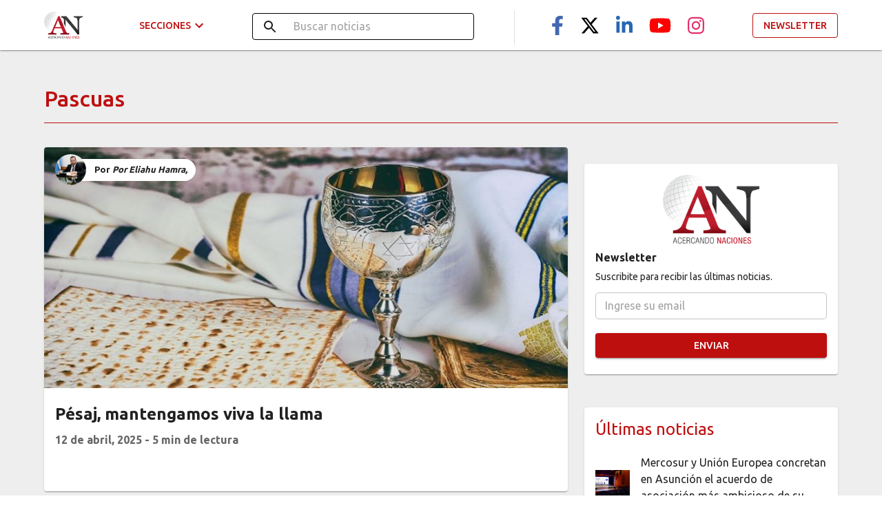

--- FILE ---
content_type: text/html; charset=utf-8
request_url: https://acercandonaciones.com/hashtags/pascuas
body_size: 8920
content:
<!DOCTYPE html><html lang="en"><head><meta charSet="utf-8"/><meta name="viewport" content="width=device-width"/><meta name="robots" content="index,follow"/><meta name="next-head-count" content="3"/><meta name="theme-color" content="#BE0F0F"/><link rel="preconnect" href="https://fonts.googleapis.com"/><link rel="preconnect" href="https://fonts.gstatic.com" crossorigin=""/><link rel="preconnect" href="https://fonts.gstatic.com" crossorigin /><link rel="preload" href="/_next/static/css/011d829062655983.css" as="style"/><link rel="stylesheet" href="/_next/static/css/011d829062655983.css" data-n-g=""/><noscript data-n-css=""></noscript><script defer="" nomodule="" src="/_next/static/chunks/polyfills-c67a75d1b6f99dc8.js"></script><script src="/_next/static/chunks/webpack-06f3ea808a6f8270.js" defer=""></script><script src="/_next/static/chunks/framework-5f4595e5518b5600.js" defer=""></script><script src="/_next/static/chunks/main-005bdf76005efab4.js" defer=""></script><script src="/_next/static/chunks/pages/_app-98ec8d91695bf58c.js" defer=""></script><script src="/_next/static/chunks/977-ff3296b87c897cbb.js" defer=""></script><script src="/_next/static/chunks/449-5d67b967cc6f6383.js" defer=""></script><script src="/_next/static/chunks/pages/hashtags/%5Bhashtag%5D-5fefddcf50a464f4.js" defer=""></script><script src="/_next/static/TqWrfactWyKP4IAJFT0oz/_buildManifest.js" defer=""></script><script src="/_next/static/TqWrfactWyKP4IAJFT0oz/_ssgManifest.js" defer=""></script><style id="__jsx-d35ab8b62034ebef">a{color:#be0f0f;text-decoration:none}.skiptranslate iframe{left:0;bottom:0;top:-webkit-calc(100vh - 39px);top:-moz-calc(100vh - 39px);top:calc(100vh - 39px)}</style><style id="jss-server-side">.jss21 {
  text-decoration: none;
}
.jss22 {
  color: #D3D3D3;
  cursor: pointer;
  margin: 8px 0 12px;
}
.jss23 {
  margin: 0 0 16px;
}
@media (max-width:899.95px) {
  .jss23 {
    margin: 16px 0;
  }
}
  .jss24 {
    color: #FFF;
    transition: transform 300ms cubic-bezier(0.4, 0, 0.2, 1) 0ms;
  }
  .jss24:hover {
    transform: translateY(-4px);
  }
  .jss25 {
    color: #FFF;
    font-weight: bold;
  }
  .jss28 {
    min-height: 170px;
  }
  .jss29 {
    display: flex;
    align-items: center;
  }
  .jss30 {
    border-radius: 5px;
    background-color: #FFF;
  }
  .jss31 {
    font-weight: bold;
  }
  .jss32 {
    margin-top: 16px;
  }
  .jss33 {
    margin-right: 8px;
  }
  .jss34 {
    display: flex;
    margin-bottom: 8px;
    justify-content: center;
  }
  .jss15 {
    padding: 64px 0;
    background-color: #152233;
  }
@media (max-width:599.95px) {
  .jss15 {
    padding: 16px 0;
  }
}
  .jss16 {
    color: #D3D3D3;
  }
  .jss17 {
    color: #FFF;
    display: flex;
    align-items: center;
    font-weight: bold;
  }
  .jss18 {
    margin-top: 24px;
  }
  .jss18::first-letter {
    text-transform: capitalize;
  }
  .jss19 {
    color: #D3D3D3;
    margin: 8px 0;
  }
  .jss20 {
    margin-bottom: 32px;
  }
  .jss26 {
    margin-bottom: 16px;
  }
  .jss27 {
    color: #FFF;
    font-weight: bold;
    margin-bottom: 8px;
  }
  .jss4 {
    flex-grow: 1;
  }
  .jss5 {
    width: 56px;
    height: auto;
    margin-top: 16px;
    object-fit: cover;
    margin-right: 16px;
    margin-bottom: 16px;
  }
  .jss6 {
    height: 30px;
    border-radius: 0;
  }
  .jss7 {
    justify-content: space-between;
  }
@media (max-width:899.95px) {
  .jss8 {
    margin: 16px 0;
  }
}
  .jss9 {
    transition: transform 300ms cubic-bezier(0.4, 0, 0.2, 1) 0ms;
  }
  .jss9:hover {
    transform: translateY(-4px);
  }
  .jss10 {
    color: #fff;
    margin-left: 16px;
    background-color: #BE0F0F;
  }
  .jss10:hover {
    background-color: #8b0000;
  }
  .jss11 {
    color: #BE0F0F;
    margin-left: 16px;
    border-color: #BE0F0F;
  }
  .jss12 {
    display: flex;
    margin-top: 10px;
    align-items: center;
    flex-direction: column;
  }
  .jss13 {
    display: flex;
    justify-content: flex-end;
  }
  .jss14 {
    color: #fff;
    font-size: 20px;
    background-color: #BE0F0F;
  }
  .jss14:hover {
    background-color: #8b0000;
  }
  .jss1 {
    padding: 100px 0 64px;
    background-color: #eeeeee;
  }
  .jss2 {
    display: flex;
  }
  .jss3 {
    margin: 16px;
  }</style><style data-href="https://fonts.googleapis.com/css2?family=Ubuntu:wght@300;400;500;700&display=swap">@font-face{font-family:'Ubuntu';font-style:normal;font-weight:300;font-display:swap;src:url(https://fonts.gstatic.com/l/font?kit=4iCv6KVjbNBYlgoC1CzTtA&skey=c70d0e00360563fb&v=v21) format('woff')}@font-face{font-family:'Ubuntu';font-style:normal;font-weight:400;font-display:swap;src:url(https://fonts.gstatic.com/l/font?kit=4iCs6KVjbNBYlgo6ew&skey=7e59fc036a1a8481&v=v21) format('woff')}@font-face{font-family:'Ubuntu';font-style:normal;font-weight:500;font-display:swap;src:url(https://fonts.gstatic.com/l/font?kit=4iCv6KVjbNBYlgoCjC3TtA&skey=d8a1e01f6daf5892&v=v21) format('woff')}@font-face{font-family:'Ubuntu';font-style:normal;font-weight:700;font-display:swap;src:url(https://fonts.gstatic.com/l/font?kit=4iCv6KVjbNBYlgoCxCvTtA&skey=403363908a1ded4d&v=v21) format('woff')}@font-face{font-family:'Ubuntu';font-style:normal;font-weight:300;font-display:swap;src:url(https://fonts.gstatic.com/s/ubuntu/v21/4iCv6KVjbNBYlgoC1CzjvWyNPYZvg7UI.woff2) format('woff2');unicode-range:U+0460-052F,U+1C80-1C8A,U+20B4,U+2DE0-2DFF,U+A640-A69F,U+FE2E-FE2F}@font-face{font-family:'Ubuntu';font-style:normal;font-weight:300;font-display:swap;src:url(https://fonts.gstatic.com/s/ubuntu/v21/4iCv6KVjbNBYlgoC1CzjtGyNPYZvg7UI.woff2) format('woff2');unicode-range:U+0301,U+0400-045F,U+0490-0491,U+04B0-04B1,U+2116}@font-face{font-family:'Ubuntu';font-style:normal;font-weight:300;font-display:swap;src:url(https://fonts.gstatic.com/s/ubuntu/v21/4iCv6KVjbNBYlgoC1CzjvGyNPYZvg7UI.woff2) format('woff2');unicode-range:U+1F00-1FFF}@font-face{font-family:'Ubuntu';font-style:normal;font-weight:300;font-display:swap;src:url(https://fonts.gstatic.com/s/ubuntu/v21/4iCv6KVjbNBYlgoC1Czjs2yNPYZvg7UI.woff2) format('woff2');unicode-range:U+0370-0377,U+037A-037F,U+0384-038A,U+038C,U+038E-03A1,U+03A3-03FF}@font-face{font-family:'Ubuntu';font-style:normal;font-weight:300;font-display:swap;src:url(https://fonts.gstatic.com/s/ubuntu/v21/4iCv6KVjbNBYlgoC1CzjvmyNPYZvg7UI.woff2) format('woff2');unicode-range:U+0100-02BA,U+02BD-02C5,U+02C7-02CC,U+02CE-02D7,U+02DD-02FF,U+0304,U+0308,U+0329,U+1D00-1DBF,U+1E00-1E9F,U+1EF2-1EFF,U+2020,U+20A0-20AB,U+20AD-20C0,U+2113,U+2C60-2C7F,U+A720-A7FF}@font-face{font-family:'Ubuntu';font-style:normal;font-weight:300;font-display:swap;src:url(https://fonts.gstatic.com/s/ubuntu/v21/4iCv6KVjbNBYlgoC1CzjsGyNPYZvgw.woff2) format('woff2');unicode-range:U+0000-00FF,U+0131,U+0152-0153,U+02BB-02BC,U+02C6,U+02DA,U+02DC,U+0304,U+0308,U+0329,U+2000-206F,U+20AC,U+2122,U+2191,U+2193,U+2212,U+2215,U+FEFF,U+FFFD}@font-face{font-family:'Ubuntu';font-style:normal;font-weight:400;font-display:swap;src:url(https://fonts.gstatic.com/s/ubuntu/v21/4iCs6KVjbNBYlgoKcg72nU6AF7xm.woff2) format('woff2');unicode-range:U+0460-052F,U+1C80-1C8A,U+20B4,U+2DE0-2DFF,U+A640-A69F,U+FE2E-FE2F}@font-face{font-family:'Ubuntu';font-style:normal;font-weight:400;font-display:swap;src:url(https://fonts.gstatic.com/s/ubuntu/v21/4iCs6KVjbNBYlgoKew72nU6AF7xm.woff2) format('woff2');unicode-range:U+0301,U+0400-045F,U+0490-0491,U+04B0-04B1,U+2116}@font-face{font-family:'Ubuntu';font-style:normal;font-weight:400;font-display:swap;src:url(https://fonts.gstatic.com/s/ubuntu/v21/4iCs6KVjbNBYlgoKcw72nU6AF7xm.woff2) format('woff2');unicode-range:U+1F00-1FFF}@font-face{font-family:'Ubuntu';font-style:normal;font-weight:400;font-display:swap;src:url(https://fonts.gstatic.com/s/ubuntu/v21/4iCs6KVjbNBYlgoKfA72nU6AF7xm.woff2) format('woff2');unicode-range:U+0370-0377,U+037A-037F,U+0384-038A,U+038C,U+038E-03A1,U+03A3-03FF}@font-face{font-family:'Ubuntu';font-style:normal;font-weight:400;font-display:swap;src:url(https://fonts.gstatic.com/s/ubuntu/v21/4iCs6KVjbNBYlgoKcQ72nU6AF7xm.woff2) format('woff2');unicode-range:U+0100-02BA,U+02BD-02C5,U+02C7-02CC,U+02CE-02D7,U+02DD-02FF,U+0304,U+0308,U+0329,U+1D00-1DBF,U+1E00-1E9F,U+1EF2-1EFF,U+2020,U+20A0-20AB,U+20AD-20C0,U+2113,U+2C60-2C7F,U+A720-A7FF}@font-face{font-family:'Ubuntu';font-style:normal;font-weight:400;font-display:swap;src:url(https://fonts.gstatic.com/s/ubuntu/v21/4iCs6KVjbNBYlgoKfw72nU6AFw.woff2) format('woff2');unicode-range:U+0000-00FF,U+0131,U+0152-0153,U+02BB-02BC,U+02C6,U+02DA,U+02DC,U+0304,U+0308,U+0329,U+2000-206F,U+20AC,U+2122,U+2191,U+2193,U+2212,U+2215,U+FEFF,U+FFFD}@font-face{font-family:'Ubuntu';font-style:normal;font-weight:500;font-display:swap;src:url(https://fonts.gstatic.com/s/ubuntu/v21/4iCv6KVjbNBYlgoCjC3jvWyNPYZvg7UI.woff2) format('woff2');unicode-range:U+0460-052F,U+1C80-1C8A,U+20B4,U+2DE0-2DFF,U+A640-A69F,U+FE2E-FE2F}@font-face{font-family:'Ubuntu';font-style:normal;font-weight:500;font-display:swap;src:url(https://fonts.gstatic.com/s/ubuntu/v21/4iCv6KVjbNBYlgoCjC3jtGyNPYZvg7UI.woff2) format('woff2');unicode-range:U+0301,U+0400-045F,U+0490-0491,U+04B0-04B1,U+2116}@font-face{font-family:'Ubuntu';font-style:normal;font-weight:500;font-display:swap;src:url(https://fonts.gstatic.com/s/ubuntu/v21/4iCv6KVjbNBYlgoCjC3jvGyNPYZvg7UI.woff2) format('woff2');unicode-range:U+1F00-1FFF}@font-face{font-family:'Ubuntu';font-style:normal;font-weight:500;font-display:swap;src:url(https://fonts.gstatic.com/s/ubuntu/v21/4iCv6KVjbNBYlgoCjC3js2yNPYZvg7UI.woff2) format('woff2');unicode-range:U+0370-0377,U+037A-037F,U+0384-038A,U+038C,U+038E-03A1,U+03A3-03FF}@font-face{font-family:'Ubuntu';font-style:normal;font-weight:500;font-display:swap;src:url(https://fonts.gstatic.com/s/ubuntu/v21/4iCv6KVjbNBYlgoCjC3jvmyNPYZvg7UI.woff2) format('woff2');unicode-range:U+0100-02BA,U+02BD-02C5,U+02C7-02CC,U+02CE-02D7,U+02DD-02FF,U+0304,U+0308,U+0329,U+1D00-1DBF,U+1E00-1E9F,U+1EF2-1EFF,U+2020,U+20A0-20AB,U+20AD-20C0,U+2113,U+2C60-2C7F,U+A720-A7FF}@font-face{font-family:'Ubuntu';font-style:normal;font-weight:500;font-display:swap;src:url(https://fonts.gstatic.com/s/ubuntu/v21/4iCv6KVjbNBYlgoCjC3jsGyNPYZvgw.woff2) format('woff2');unicode-range:U+0000-00FF,U+0131,U+0152-0153,U+02BB-02BC,U+02C6,U+02DA,U+02DC,U+0304,U+0308,U+0329,U+2000-206F,U+20AC,U+2122,U+2191,U+2193,U+2212,U+2215,U+FEFF,U+FFFD}@font-face{font-family:'Ubuntu';font-style:normal;font-weight:700;font-display:swap;src:url(https://fonts.gstatic.com/s/ubuntu/v21/4iCv6KVjbNBYlgoCxCvjvWyNPYZvg7UI.woff2) format('woff2');unicode-range:U+0460-052F,U+1C80-1C8A,U+20B4,U+2DE0-2DFF,U+A640-A69F,U+FE2E-FE2F}@font-face{font-family:'Ubuntu';font-style:normal;font-weight:700;font-display:swap;src:url(https://fonts.gstatic.com/s/ubuntu/v21/4iCv6KVjbNBYlgoCxCvjtGyNPYZvg7UI.woff2) format('woff2');unicode-range:U+0301,U+0400-045F,U+0490-0491,U+04B0-04B1,U+2116}@font-face{font-family:'Ubuntu';font-style:normal;font-weight:700;font-display:swap;src:url(https://fonts.gstatic.com/s/ubuntu/v21/4iCv6KVjbNBYlgoCxCvjvGyNPYZvg7UI.woff2) format('woff2');unicode-range:U+1F00-1FFF}@font-face{font-family:'Ubuntu';font-style:normal;font-weight:700;font-display:swap;src:url(https://fonts.gstatic.com/s/ubuntu/v21/4iCv6KVjbNBYlgoCxCvjs2yNPYZvg7UI.woff2) format('woff2');unicode-range:U+0370-0377,U+037A-037F,U+0384-038A,U+038C,U+038E-03A1,U+03A3-03FF}@font-face{font-family:'Ubuntu';font-style:normal;font-weight:700;font-display:swap;src:url(https://fonts.gstatic.com/s/ubuntu/v21/4iCv6KVjbNBYlgoCxCvjvmyNPYZvg7UI.woff2) format('woff2');unicode-range:U+0100-02BA,U+02BD-02C5,U+02C7-02CC,U+02CE-02D7,U+02DD-02FF,U+0304,U+0308,U+0329,U+1D00-1DBF,U+1E00-1E9F,U+1EF2-1EFF,U+2020,U+20A0-20AB,U+20AD-20C0,U+2113,U+2C60-2C7F,U+A720-A7FF}@font-face{font-family:'Ubuntu';font-style:normal;font-weight:700;font-display:swap;src:url(https://fonts.gstatic.com/s/ubuntu/v21/4iCv6KVjbNBYlgoCxCvjsGyNPYZvgw.woff2) format('woff2');unicode-range:U+0000-00FF,U+0131,U+0152-0153,U+02BB-02BC,U+02C6,U+02DA,U+02DC,U+0304,U+0308,U+0329,U+2000-206F,U+20AC,U+2122,U+2191,U+2193,U+2212,U+2215,U+FEFF,U+FFFD}</style></head><body><div id="__next" data-reactroot=""><style>
    #nprogress {
      pointer-events: none;
    }
    #nprogress .bar {
      background: #BE0F0F;
      position: fixed;
      z-index: 9999;
      top: 0;
      left: 0;
      width: 100%;
      height: 4px;
    }
    #nprogress .peg {
      display: block;
      position: absolute;
      right: 0px;
      width: 100px;
      height: 100%;
      box-shadow: 0 0 10px #BE0F0F, 0 0 5px #BE0F0F;
      opacity: 1;
      -webkit-transform: rotate(3deg) translate(0px, -4px);
      -ms-transform: rotate(3deg) translate(0px, -4px);
      transform: rotate(3deg) translate(0px, -4px);
    }
    #nprogress .spinner {
      display: block;
      position: fixed;
      z-index: 1031;
      top: 15px;
      right: 15px;
    }
    #nprogress .spinner-icon {
      width: 18px;
      height: 18px;
      box-sizing: border-box;
      border: solid 2px transparent;
      border-top-color: #BE0F0F;
      border-left-color: #BE0F0F;
      border-radius: 50%;
      -webkit-animation: nprogresss-spinner 400ms linear infinite;
      animation: nprogress-spinner 400ms linear infinite;
    }
    .nprogress-custom-parent {
      overflow: hidden;
      position: relative;
    }
    .nprogress-custom-parent #nprogress .spinner,
    .nprogress-custom-parent #nprogress .bar {
      position: absolute;
    }
    @-webkit-keyframes nprogress-spinner {
      0% {
        -webkit-transform: rotate(0deg);
      }
      100% {
        -webkit-transform: rotate(360deg);
      }
    }
    @keyframes nprogress-spinner {
      0% {
        transform: rotate(0deg);
      }
      100% {
        transform: rotate(360deg);
      }
    }
  </style><style data-emotion="css-global 1cebz9q">html{-webkit-font-smoothing:antialiased;-moz-osx-font-smoothing:grayscale;box-sizing:border-box;-webkit-text-size-adjust:100%;}*,*::before,*::after{box-sizing:inherit;}strong,b{font-weight:700;}body{margin:0;color:rgba(0, 0, 0, 0.87);font-family:Ubuntu,sans-serif;font-weight:400;font-size:1rem;line-height:1.5;background-color:#fff;}@media print{body{background-color:#fff;}}body::backdrop{background-color:#fff;}</style><style data-emotion="css 9k9mje">.css-9k9mje{display:-webkit-box;display:-webkit-flex;display:-ms-flexbox;display:flex;-webkit-flex-direction:column;-ms-flex-direction:column;flex-direction:column;width:100%;box-sizing:border-box;-webkit-flex-shrink:0;-ms-flex-negative:0;flex-shrink:0;position:fixed;z-index:1100;top:0;left:auto;right:0;background-color:#FFF;color:rgba(0, 0, 0, 0.87);}@media print{.css-9k9mje{position:absolute;}}</style><style data-emotion="css 325t44">.css-325t44{background-color:#fff;color:rgba(0, 0, 0, 0.87);-webkit-transition:box-shadow 300ms cubic-bezier(0.4, 0, 0.2, 1) 0ms;transition:box-shadow 300ms cubic-bezier(0.4, 0, 0.2, 1) 0ms;box-shadow:0px 2px 1px -1px rgba(0,0,0,0.2),0px 1px 1px 0px rgba(0,0,0,0.14),0px 1px 3px 0px rgba(0,0,0,0.12);display:-webkit-box;display:-webkit-flex;display:-ms-flexbox;display:flex;-webkit-flex-direction:column;-ms-flex-direction:column;flex-direction:column;width:100%;box-sizing:border-box;-webkit-flex-shrink:0;-ms-flex-negative:0;flex-shrink:0;position:fixed;z-index:1100;top:0;left:auto;right:0;background-color:#FFF;color:rgba(0, 0, 0, 0.87);}@media print{.css-325t44{position:absolute;}}</style><header class="MuiPaper-root MuiPaper-elevation MuiPaper-elevation1 MuiAppBar-root MuiAppBar-colorSecondary MuiAppBar-positionFixed mui-fixed css-325t44"><style data-emotion="css 5csqms">.css-5csqms{width:100%;margin-left:auto;box-sizing:border-box;margin-right:auto;display:block;}@media (min-width:1200px){.css-5csqms{max-width:1200px;}}</style><div class="MuiContainer-root MuiContainer-maxWidthLg MuiContainer-disableGutters css-5csqms"><style data-emotion="css i6s8oy">.css-i6s8oy{position:relative;display:-webkit-box;display:-webkit-flex;display:-ms-flexbox;display:flex;-webkit-align-items:center;-webkit-box-align:center;-ms-flex-align:center;align-items:center;padding-left:16px;padding-right:16px;min-height:56px;}@media (min-width:600px){.css-i6s8oy{padding-left:24px;padding-right:24px;}}@media (min-width:0px){@media (orientation: landscape){.css-i6s8oy{min-height:48px;}}}@media (min-width:600px){.css-i6s8oy{min-height:64px;}}</style><div class="MuiToolbar-root MuiToolbar-gutters MuiToolbar-regular jss7 css-i6s8oy"><img src="https://i2.wp.com/wp.acercandonaciones.com/wp-content/uploads/2018/09/logo.png" class="jss5" alt="logo" href="/"/></div></div></header><main class="jss1"></main><style data-emotion="css 10ur324">.css-10ur324{width:100%;margin-left:auto;box-sizing:border-box;margin-right:auto;display:block;padding-left:16px;padding-right:16px;}@media (min-width:600px){.css-10ur324{padding-left:24px;padding-right:24px;}}</style><div class="MuiContainer-root css-10ur324" style="padding:0"><div class="MuiContainer-root jss15 css-10ur324"><style data-emotion="css 1qsxih2">.css-1qsxih2{width:100%;margin-left:auto;box-sizing:border-box;margin-right:auto;display:block;padding-left:16px;padding-right:16px;}@media (min-width:600px){.css-1qsxih2{padding-left:24px;padding-right:24px;}}@media (min-width:1200px){.css-1qsxih2{max-width:1200px;}}</style><div class="MuiContainer-root MuiContainer-maxWidthLg css-1qsxih2"><style data-emotion="css 1d3bbye">.css-1d3bbye{box-sizing:border-box;display:-webkit-box;display:-webkit-flex;display:-ms-flexbox;display:flex;-webkit-box-flex-wrap:wrap;-webkit-flex-wrap:wrap;-ms-flex-wrap:wrap;flex-wrap:wrap;width:100%;-webkit-flex-direction:row;-ms-flex-direction:row;flex-direction:row;}</style><div class="MuiGrid-root MuiGrid-container css-1d3bbye"><style data-emotion="css jrzk2a">.css-jrzk2a{box-sizing:border-box;margin:0;-webkit-flex-direction:row;-ms-flex-direction:row;flex-direction:row;}@media (min-width:600px){.css-jrzk2a{-webkit-flex-basis:50%;-ms-flex-preferred-size:50%;flex-basis:50%;-webkit-box-flex:0;-webkit-flex-grow:0;-ms-flex-positive:0;flex-grow:0;max-width:50%;}}@media (min-width:900px){.css-jrzk2a{-webkit-flex-basis:66.666667%;-ms-flex-preferred-size:66.666667%;flex-basis:66.666667%;-webkit-box-flex:0;-webkit-flex-grow:0;-ms-flex-positive:0;flex-grow:0;max-width:66.666667%;}}@media (min-width:1200px){.css-jrzk2a{-webkit-flex-basis:66.666667%;-ms-flex-preferred-size:66.666667%;flex-basis:66.666667%;-webkit-box-flex:0;-webkit-flex-grow:0;-ms-flex-positive:0;flex-grow:0;max-width:66.666667%;}}@media (min-width:1536px){.css-jrzk2a{-webkit-flex-basis:66.666667%;-ms-flex-preferred-size:66.666667%;flex-basis:66.666667%;-webkit-box-flex:0;-webkit-flex-grow:0;-ms-flex-positive:0;flex-grow:0;max-width:66.666667%;}}</style><div class="MuiGrid-root MuiGrid-item MuiGrid-grid-sm-6 MuiGrid-grid-md-8 css-jrzk2a"><style data-emotion="css 8rnkcc">.css-8rnkcc{box-sizing:border-box;display:-webkit-box;display:-webkit-flex;display:-ms-flexbox;display:flex;-webkit-box-flex-wrap:wrap;-webkit-flex-wrap:wrap;-ms-flex-wrap:wrap;flex-wrap:wrap;width:100%;-webkit-flex-direction:row;-ms-flex-direction:row;flex-direction:row;-webkit-box-pack:justify;-webkit-justify-content:space-between;justify-content:space-between;}</style><div class="MuiGrid-root MuiGrid-container css-8rnkcc"><style data-emotion="css 1r482s6">.css-1r482s6{box-sizing:border-box;margin:0;-webkit-flex-direction:row;-ms-flex-direction:row;flex-direction:row;-webkit-flex-basis:100%;-ms-flex-preferred-size:100%;flex-basis:100%;-webkit-box-flex:0;-webkit-flex-grow:0;-ms-flex-positive:0;flex-grow:0;max-width:100%;}@media (min-width:600px){.css-1r482s6{-webkit-flex-basis:100%;-ms-flex-preferred-size:100%;flex-basis:100%;-webkit-box-flex:0;-webkit-flex-grow:0;-ms-flex-positive:0;flex-grow:0;max-width:100%;}}@media (min-width:900px){.css-1r482s6{-webkit-flex-basis:41.666667%;-ms-flex-preferred-size:41.666667%;flex-basis:41.666667%;-webkit-box-flex:0;-webkit-flex-grow:0;-ms-flex-positive:0;flex-grow:0;max-width:41.666667%;}}@media (min-width:1200px){.css-1r482s6{-webkit-flex-basis:41.666667%;-ms-flex-preferred-size:41.666667%;flex-basis:41.666667%;-webkit-box-flex:0;-webkit-flex-grow:0;-ms-flex-positive:0;flex-grow:0;max-width:41.666667%;}}@media (min-width:1536px){.css-1r482s6{-webkit-flex-basis:41.666667%;-ms-flex-preferred-size:41.666667%;flex-basis:41.666667%;-webkit-box-flex:0;-webkit-flex-grow:0;-ms-flex-positive:0;flex-grow:0;max-width:41.666667%;}}</style><div class="MuiGrid-root MuiGrid-item MuiGrid-grid-xs-12 MuiGrid-grid-md-5 css-1r482s6"><div class="jss20"><style data-emotion="css ls1asd">.css-ls1asd{margin:0;font-family:Ubuntu,sans-serif;font-weight:400;font-size:1rem;line-height:1.5;}</style><p class="MuiTypography-root MuiTypography-body1 jss17 css-ls1asd">Editor responsable</p><style data-emotion="css wcjygg">.css-wcjygg{margin:0;font-family:Ubuntu,sans-serif;font-weight:400;font-size:0.875rem;line-height:1.43;text-align:left;}</style><p class="MuiTypography-root MuiTypography-body2 MuiTypography-alignLeft jss22 css-wcjygg">Asociación Civil Acercando Naciones</p><p class="MuiTypography-root MuiTypography-body1 jss17 css-ls1asd">Registro DNDA</p><p class="MuiTypography-root MuiTypography-body2 MuiTypography-alignLeft jss22 css-wcjygg">RL-2021-66369778-APN-DNDA#MJ</p><p class="MuiTypography-root MuiTypography-body1 jss17 css-ls1asd">Teléfono<style data-emotion="css vubbuv">.css-vubbuv{-webkit-user-select:none;-moz-user-select:none;-ms-user-select:none;user-select:none;width:1em;height:1em;display:inline-block;fill:currentColor;-webkit-flex-shrink:0;-ms-flex-negative:0;flex-shrink:0;-webkit-transition:fill 200ms cubic-bezier(0.4, 0, 0.2, 1) 0ms;transition:fill 200ms cubic-bezier(0.4, 0, 0.2, 1) 0ms;font-size:1.5rem;}</style><svg class="MuiSvgIcon-root MuiSvgIcon-fontSizeMedium css-vubbuv" focusable="false" aria-hidden="true" viewBox="0 0 24 24" data-testid="WhatsAppIcon" style="margin-left:5px"><path d="M16.75 13.96c.25.13.41.2.46.3.06.11.04.61-.21 1.18-.2.56-1.24 1.1-1.7 1.12-.46.02-.47.36-2.96-.73-2.49-1.09-3.99-3.75-4.11-3.92-.12-.17-.96-1.38-.92-2.61.05-1.22.69-1.8.95-2.04.24-.26.51-.29.68-.26h.47c.15 0 .36-.06.55.45l.69 1.87c.06.13.1.28.01.44l-.27.41-.39.42c-.12.12-.26.25-.12.5.12.26.62 1.09 1.32 1.78.91.88 1.71 1.17 1.95 1.3.24.14.39.12.54-.04l.81-.94c.19-.25.35-.19.58-.11l1.67.88M12 2a10 10 0 0 1 10 10 10 10 0 0 1-10 10c-1.97 0-3.8-.57-5.35-1.55L2 22l1.55-4.65A9.969 9.969 0 0 1 2 12 10 10 0 0 1 12 2m0 2a8 8 0 0 0-8 8c0 1.72.54 3.31 1.46 4.61L4.5 19.5l2.89-.96A7.95 7.95 0 0 0 12 20a8 8 0 0 0 8-8 8 8 0 0 0-8-8z"></path></svg></p><a target="_blank" rel="noreferrer noopener" href="https://wa.me/5491168248706" class="jss21"><p class="MuiTypography-root MuiTypography-body2 MuiTypography-alignLeft jss22 css-wcjygg">(011) 6824-8706</p></a><p class="MuiTypography-root MuiTypography-body1 jss17 css-ls1asd">Email</p><a target="_blank" rel="noreferrer noopener" href="/cdn-cgi/l/email-protection#c8a1a6bbbca1bcbdaba1a7a6a9a488a9abadbaaba9a6aca7a6a9aba1a7a6adbbe6aba7a5" class="jss21"><p class="MuiTypography-root MuiTypography-body2 MuiTypography-alignLeft jss22 css-wcjygg"><span class="__cf_email__" data-cfemail="fa9394898e938e8f999395949b96ba9b999f88999b949e95949b999395949f89d4999597">[email&#160;protected]</span></p></a><a target="_blank" rel="noreferrer noopener" href="/cdn-cgi/l/email-protection#f794989a9285949e969bb79694928594969993989996949e98999284d994989a" class="jss21"><p class="MuiTypography-root MuiTypography-body2 MuiTypography-alignLeft jss22 css-wcjygg"><span class="__cf_email__" data-cfemail="fd9e9290988f9e949c91bd9c9e988f9e9c939992939c9e949293988ed39e9290">[email&#160;protected]</span></p></a></div></div><style data-emotion="css 18tn63a">.css-18tn63a{box-sizing:border-box;margin:0;-webkit-flex-direction:row;-ms-flex-direction:row;flex-direction:row;-webkit-flex-basis:50%;-ms-flex-preferred-size:50%;flex-basis:50%;-webkit-box-flex:0;-webkit-flex-grow:0;-ms-flex-positive:0;flex-grow:0;max-width:50%;}@media (min-width:600px){.css-18tn63a{-webkit-flex-basis:50%;-ms-flex-preferred-size:50%;flex-basis:50%;-webkit-box-flex:0;-webkit-flex-grow:0;-ms-flex-positive:0;flex-grow:0;max-width:50%;}}@media (min-width:900px){.css-18tn63a{-webkit-flex-basis:25%;-ms-flex-preferred-size:25%;flex-basis:25%;-webkit-box-flex:0;-webkit-flex-grow:0;-ms-flex-positive:0;flex-grow:0;max-width:25%;}}@media (min-width:1200px){.css-18tn63a{-webkit-flex-basis:25%;-ms-flex-preferred-size:25%;flex-basis:25%;-webkit-box-flex:0;-webkit-flex-grow:0;-ms-flex-positive:0;flex-grow:0;max-width:25%;}}@media (min-width:1536px){.css-18tn63a{-webkit-flex-basis:25%;-ms-flex-preferred-size:25%;flex-basis:25%;-webkit-box-flex:0;-webkit-flex-grow:0;-ms-flex-positive:0;flex-grow:0;max-width:25%;}}</style><div class="MuiGrid-root MuiGrid-item MuiGrid-grid-xs-6 MuiGrid-grid-md-3 css-18tn63a"><p class="MuiTypography-root MuiTypography-body1 jss17 css-ls1asd">Secciones</p><p class="MuiTypography-root MuiTypography-body2 MuiTypography-alignLeft jss22 css-wcjygg">Home</p><p class="MuiTypography-root MuiTypography-body2 MuiTypography-alignLeft jss22 css-wcjygg">Actualidad</p><p class="MuiTypography-root MuiTypography-body2 MuiTypography-alignLeft jss22 css-wcjygg">Diplomacia</p><p class="MuiTypography-root MuiTypography-body2 MuiTypography-alignLeft jss22 css-wcjygg">Cultura</p><p class="MuiTypography-root MuiTypography-body2 MuiTypography-alignLeft jss22 css-wcjygg">Negocios</p><a target="_blank" rel="noreferrer noopener" href="https://www.cancilleria.gob.ar/es/guia_representaciones" class="jss21"><p class="MuiTypography-root MuiTypography-body2 MuiTypography-alignLeft jss22 css-wcjygg">Guía diplomática</p></a></div><style data-emotion="css yc7uzk">.css-yc7uzk{box-sizing:border-box;margin:0;-webkit-flex-direction:row;-ms-flex-direction:row;flex-direction:row;-webkit-flex-basis:41.666667%;-ms-flex-preferred-size:41.666667%;flex-basis:41.666667%;-webkit-box-flex:0;-webkit-flex-grow:0;-ms-flex-positive:0;flex-grow:0;max-width:41.666667%;}@media (min-width:600px){.css-yc7uzk{-webkit-flex-basis:41.666667%;-ms-flex-preferred-size:41.666667%;flex-basis:41.666667%;-webkit-box-flex:0;-webkit-flex-grow:0;-ms-flex-positive:0;flex-grow:0;max-width:41.666667%;}}@media (min-width:900px){.css-yc7uzk{-webkit-flex-basis:33.333333%;-ms-flex-preferred-size:33.333333%;flex-basis:33.333333%;-webkit-box-flex:0;-webkit-flex-grow:0;-ms-flex-positive:0;flex-grow:0;max-width:33.333333%;}}@media (min-width:1200px){.css-yc7uzk{-webkit-flex-basis:33.333333%;-ms-flex-preferred-size:33.333333%;flex-basis:33.333333%;-webkit-box-flex:0;-webkit-flex-grow:0;-ms-flex-positive:0;flex-grow:0;max-width:33.333333%;}}@media (min-width:1536px){.css-yc7uzk{-webkit-flex-basis:33.333333%;-ms-flex-preferred-size:33.333333%;flex-basis:33.333333%;-webkit-box-flex:0;-webkit-flex-grow:0;-ms-flex-positive:0;flex-grow:0;max-width:33.333333%;}}</style><div class="MuiGrid-root MuiGrid-item MuiGrid-grid-xs-5 MuiGrid-grid-md-4 css-yc7uzk"><p class="MuiTypography-root MuiTypography-body1 jss17 css-ls1asd">Recursos</p><a target="_blank" rel="noreferrer noopener" href="https://drive.google.com/file/d/18e0x5p7OJO6PWDcyv3kmJVmgvJF2rF2B/view?usp=drive_link" class="jss21"><p class="MuiTypography-root MuiTypography-body2 MuiTypography-alignLeft jss22 css-wcjygg">Media kit</p></a><p class="MuiTypography-root MuiTypography-body2 MuiTypography-alignLeft jss22 css-wcjygg">Términos y condiciones</p><p class="MuiTypography-root MuiTypography-body2 MuiTypography-alignLeft jss22 css-wcjygg">Política de privacidad</p><p class="MuiTypography-root MuiTypography-body2 MuiTypography-alignLeft jss22 css-wcjygg">Política de cookies</p></div></div></div><style data-emotion="css 1twzmnh">.css-1twzmnh{box-sizing:border-box;margin:0;-webkit-flex-direction:row;-ms-flex-direction:row;flex-direction:row;-webkit-flex-basis:100%;-ms-flex-preferred-size:100%;flex-basis:100%;-webkit-box-flex:0;-webkit-flex-grow:0;-ms-flex-positive:0;flex-grow:0;max-width:100%;}@media (min-width:600px){.css-1twzmnh{-webkit-flex-basis:50%;-ms-flex-preferred-size:50%;flex-basis:50%;-webkit-box-flex:0;-webkit-flex-grow:0;-ms-flex-positive:0;flex-grow:0;max-width:50%;}}@media (min-width:900px){.css-1twzmnh{-webkit-flex-basis:33.333333%;-ms-flex-preferred-size:33.333333%;flex-basis:33.333333%;-webkit-box-flex:0;-webkit-flex-grow:0;-ms-flex-positive:0;flex-grow:0;max-width:33.333333%;}}@media (min-width:1200px){.css-1twzmnh{-webkit-flex-basis:33.333333%;-ms-flex-preferred-size:33.333333%;flex-basis:33.333333%;-webkit-box-flex:0;-webkit-flex-grow:0;-ms-flex-positive:0;flex-grow:0;max-width:33.333333%;}}@media (min-width:1536px){.css-1twzmnh{-webkit-flex-basis:33.333333%;-ms-flex-preferred-size:33.333333%;flex-basis:33.333333%;-webkit-box-flex:0;-webkit-flex-grow:0;-ms-flex-positive:0;flex-grow:0;max-width:33.333333%;}}</style><div class="MuiGrid-root MuiGrid-item MuiGrid-grid-xs-12 MuiGrid-grid-sm-6 MuiGrid-grid-md-4 css-1twzmnh"><div class="jss23"><p class="MuiTypography-root MuiTypography-body1 jss25 css-ls1asd">Seguí a AN en nuestras redes sociales</p><style data-emotion="css 1uljsrr">.css-1uljsrr{text-align:center;-webkit-flex:0 0 auto;-ms-flex:0 0 auto;flex:0 0 auto;font-size:1.5rem;padding:8px;border-radius:50%;overflow:visible;color:rgba(0, 0, 0, 0.54);-webkit-transition:background-color 150ms cubic-bezier(0.4, 0, 0.2, 1) 0ms;transition:background-color 150ms cubic-bezier(0.4, 0, 0.2, 1) 0ms;padding:12px;font-size:1.75rem;}.css-1uljsrr:hover{background-color:rgba(0, 0, 0, 0.04);}@media (hover: none){.css-1uljsrr:hover{background-color:transparent;}}.css-1uljsrr.Mui-disabled{background-color:transparent;color:rgba(0, 0, 0, 0.26);}</style><style data-emotion="css 1w8s6so">.css-1w8s6so{display:-webkit-inline-box;display:-webkit-inline-flex;display:-ms-inline-flexbox;display:inline-flex;-webkit-align-items:center;-webkit-box-align:center;-ms-flex-align:center;align-items:center;-webkit-box-pack:center;-ms-flex-pack:center;-webkit-justify-content:center;justify-content:center;position:relative;box-sizing:border-box;-webkit-tap-highlight-color:transparent;background-color:transparent;outline:0;border:0;margin:0;border-radius:0;padding:0;cursor:pointer;-webkit-user-select:none;-moz-user-select:none;-ms-user-select:none;user-select:none;vertical-align:middle;-moz-appearance:none;-webkit-appearance:none;-webkit-text-decoration:none;text-decoration:none;color:inherit;text-align:center;-webkit-flex:0 0 auto;-ms-flex:0 0 auto;flex:0 0 auto;font-size:1.5rem;padding:8px;border-radius:50%;overflow:visible;color:rgba(0, 0, 0, 0.54);-webkit-transition:background-color 150ms cubic-bezier(0.4, 0, 0.2, 1) 0ms;transition:background-color 150ms cubic-bezier(0.4, 0, 0.2, 1) 0ms;padding:12px;font-size:1.75rem;}.css-1w8s6so::-moz-focus-inner{border-style:none;}.css-1w8s6so.Mui-disabled{pointer-events:none;cursor:default;}@media print{.css-1w8s6so{-webkit-print-color-adjust:exact;color-adjust:exact;}}.css-1w8s6so:hover{background-color:rgba(0, 0, 0, 0.04);}@media (hover: none){.css-1w8s6so:hover{background-color:transparent;}}.css-1w8s6so.Mui-disabled{background-color:transparent;color:rgba(0, 0, 0, 0.26);}</style><a class="MuiButtonBase-root MuiIconButton-root MuiIconButton-sizeLarge css-1w8s6so" tabindex="0" href="https://www.facebook.com/AcercandoNaciones" target="_blank" rel="noreferrer noopener"><svg aria-hidden="true" focusable="false" data-prefix="fab" data-icon="facebook-f" class="svg-inline--fa fa-facebook-f jss24" role="img" xmlns="http://www.w3.org/2000/svg" viewBox="0 0 320 512"><path fill="currentColor" d="M279.14 288l14.22-92.66h-88.91v-60.13c0-25.35 12.42-50.06 52.24-50.06h40.42V6.26S260.43 0 225.36 0c-73.22 0-121.08 44.38-121.08 124.72v70.62H22.89V288h81.39v224h100.17V288z"></path></svg></a><a class="MuiButtonBase-root MuiIconButton-root MuiIconButton-sizeLarge css-1w8s6so" tabindex="0" href="https://twitter.com/acercandonacion" target="_blank"><svg aria-hidden="true" focusable="false" data-prefix="fab" data-icon="x-twitter" class="svg-inline--fa fa-x-twitter jss24" role="img" xmlns="http://www.w3.org/2000/svg" viewBox="0 0 512 512"><path fill="currentColor" d="M389.2 48h70.6L305.6 224.2 487 464H345L233.7 318.6 106.5 464H35.8L200.7 275.5 26.8 48H172.4L272.9 180.9 389.2 48zM364.4 421.8h39.1L151.1 88h-42L364.4 421.8z"></path></svg></a><a class="MuiButtonBase-root MuiIconButton-root MuiIconButton-sizeLarge css-1w8s6so" tabindex="0" href="https://www.linkedin.com/company/acercando-naciones/" target="_blank" rel="noreferrer noopener"><svg aria-hidden="true" focusable="false" data-prefix="fab" data-icon="linkedin-in" class="svg-inline--fa fa-linkedin-in jss24" role="img" xmlns="http://www.w3.org/2000/svg" viewBox="0 0 448 512"><path fill="currentColor" d="M100.28 448H7.4V148.9h92.88zM53.79 108.1C24.09 108.1 0 83.5 0 53.8a53.79 53.79 0 0 1 107.58 0c0 29.7-24.1 54.3-53.79 54.3zM447.9 448h-92.68V302.4c0-34.7-.7-79.2-48.29-79.2-48.29 0-55.69 37.7-55.69 76.7V448h-92.78V148.9h89.08v40.8h1.3c12.4-23.5 42.69-48.3 87.88-48.3 94 0 111.28 61.9 111.28 142.3V448z"></path></svg></a><a class="MuiButtonBase-root MuiIconButton-root MuiIconButton-sizeLarge css-1w8s6so" tabindex="0" href="https://www.youtube.com/@acercandonacionestv" target="_blank" rel="noreferrer noopener"><svg aria-hidden="true" focusable="false" data-prefix="fab" data-icon="youtube" class="svg-inline--fa fa-youtube jss24" role="img" xmlns="http://www.w3.org/2000/svg" viewBox="0 0 576 512"><path fill="currentColor" d="M549.655 124.083c-6.281-23.65-24.787-42.276-48.284-48.597C458.781 64 288 64 288 64S117.22 64 74.629 75.486c-23.497 6.322-42.003 24.947-48.284 48.597-11.412 42.867-11.412 132.305-11.412 132.305s0 89.438 11.412 132.305c6.281 23.65 24.787 41.5 48.284 47.821C117.22 448 288 448 288 448s170.78 0 213.371-11.486c23.497-6.321 42.003-24.171 48.284-47.821 11.412-42.867 11.412-132.305 11.412-132.305s0-89.438-11.412-132.305zm-317.51 213.508V175.185l142.739 81.205-142.739 81.201z"></path></svg></a><a class="MuiButtonBase-root MuiIconButton-root MuiIconButton-sizeLarge css-1w8s6so" tabindex="0" href="https://www.instagram.com/acercandonaciones/" target="_blank" rel="noreferrer noopener"><svg aria-hidden="true" focusable="false" data-prefix="fab" data-icon="instagram" class="svg-inline--fa fa-instagram jss24" role="img" xmlns="http://www.w3.org/2000/svg" viewBox="0 0 448 512"><path fill="currentColor" d="M224.1 141c-63.6 0-114.9 51.3-114.9 114.9s51.3 114.9 114.9 114.9S339 319.5 339 255.9 287.7 141 224.1 141zm0 189.6c-41.1 0-74.7-33.5-74.7-74.7s33.5-74.7 74.7-74.7 74.7 33.5 74.7 74.7-33.6 74.7-74.7 74.7zm146.4-194.3c0 14.9-12 26.8-26.8 26.8-14.9 0-26.8-12-26.8-26.8s12-26.8 26.8-26.8 26.8 12 26.8 26.8zm76.1 27.2c-1.7-35.9-9.9-67.7-36.2-93.9-26.2-26.2-58-34.4-93.9-36.2-37-2.1-147.9-2.1-184.9 0-35.8 1.7-67.6 9.9-93.9 36.1s-34.4 58-36.2 93.9c-2.1 37-2.1 147.9 0 184.9 1.7 35.9 9.9 67.7 36.2 93.9s58 34.4 93.9 36.2c37 2.1 147.9 2.1 184.9 0 35.9-1.7 67.7-9.9 93.9-36.2 26.2-26.2 34.4-58 36.2-93.9 2.1-37 2.1-147.8 0-184.8zM398.8 388c-7.8 19.6-22.9 34.7-42.6 42.6-29.5 11.7-99.5 9-132.1 9s-102.7 2.6-132.1-9c-19.6-7.8-34.7-22.9-42.6-42.6-11.7-29.5-9-99.5-9-132.1s-2.6-102.7 9-132.1c7.8-19.6 22.9-34.7 42.6-42.6 29.5-11.7 99.5-9 132.1-9s102.7-2.6 132.1 9c19.6 7.8 34.7 22.9 42.6 42.6 11.7 29.5 9 99.5 9 132.1s2.7 102.7-9 132.1z"></path></svg></a></div><style data-emotion="css tuxzvu">.css-tuxzvu{box-sizing:border-box;display:-webkit-box;display:-webkit-flex;display:-ms-flexbox;display:flex;-webkit-box-flex-wrap:wrap;-webkit-flex-wrap:wrap;-ms-flex-wrap:wrap;flex-wrap:wrap;width:100%;-webkit-flex-direction:row;-ms-flex-direction:row;flex-direction:row;margin-top:-8px;width:calc(100% + 8px);margin-left:-8px;}.css-tuxzvu>.MuiGrid-item{padding-top:8px;}.css-tuxzvu>.MuiGrid-item{padding-left:8px;}</style><div class="MuiGrid-root MuiGrid-container MuiGrid-spacing-xs-1 jss26 css-tuxzvu"><style data-emotion="css 15j76c0">.css-15j76c0{box-sizing:border-box;margin:0;-webkit-flex-direction:row;-ms-flex-direction:row;flex-direction:row;-webkit-flex-basis:100%;-ms-flex-preferred-size:100%;flex-basis:100%;-webkit-box-flex:0;-webkit-flex-grow:0;-ms-flex-positive:0;flex-grow:0;max-width:100%;}@media (min-width:600px){.css-15j76c0{-webkit-flex-basis:100%;-ms-flex-preferred-size:100%;flex-basis:100%;-webkit-box-flex:0;-webkit-flex-grow:0;-ms-flex-positive:0;flex-grow:0;max-width:100%;}}@media (min-width:900px){.css-15j76c0{-webkit-flex-basis:100%;-ms-flex-preferred-size:100%;flex-basis:100%;-webkit-box-flex:0;-webkit-flex-grow:0;-ms-flex-positive:0;flex-grow:0;max-width:100%;}}@media (min-width:1200px){.css-15j76c0{-webkit-flex-basis:100%;-ms-flex-preferred-size:100%;flex-basis:100%;-webkit-box-flex:0;-webkit-flex-grow:0;-ms-flex-positive:0;flex-grow:0;max-width:100%;}}@media (min-width:1536px){.css-15j76c0{-webkit-flex-basis:100%;-ms-flex-preferred-size:100%;flex-basis:100%;-webkit-box-flex:0;-webkit-flex-grow:0;-ms-flex-positive:0;flex-grow:0;max-width:100%;}}</style><div class="MuiGrid-root MuiGrid-item MuiGrid-grid-xs-12 MuiGrid-grid-md-12 css-15j76c0"><p class="MuiTypography-root MuiTypography-body1 jss27 css-ls1asd">Descargate nuestra app</p></div><style data-emotion="css 8e4lkk">.css-8e4lkk{box-sizing:border-box;margin:0;-webkit-flex-direction:row;-ms-flex-direction:row;flex-direction:row;-webkit-flex-basis:41.666667%;-ms-flex-preferred-size:41.666667%;flex-basis:41.666667%;-webkit-box-flex:0;-webkit-flex-grow:0;-ms-flex-positive:0;flex-grow:0;max-width:41.666667%;}@media (min-width:600px){.css-8e4lkk{-webkit-flex-basis:41.666667%;-ms-flex-preferred-size:41.666667%;flex-basis:41.666667%;-webkit-box-flex:0;-webkit-flex-grow:0;-ms-flex-positive:0;flex-grow:0;max-width:41.666667%;}}@media (min-width:900px){.css-8e4lkk{-webkit-flex-basis:41.666667%;-ms-flex-preferred-size:41.666667%;flex-basis:41.666667%;-webkit-box-flex:0;-webkit-flex-grow:0;-ms-flex-positive:0;flex-grow:0;max-width:41.666667%;}}@media (min-width:1200px){.css-8e4lkk{-webkit-flex-basis:41.666667%;-ms-flex-preferred-size:41.666667%;flex-basis:41.666667%;-webkit-box-flex:0;-webkit-flex-grow:0;-ms-flex-positive:0;flex-grow:0;max-width:41.666667%;}}@media (min-width:1536px){.css-8e4lkk{-webkit-flex-basis:41.666667%;-ms-flex-preferred-size:41.666667%;flex-basis:41.666667%;-webkit-box-flex:0;-webkit-flex-grow:0;-ms-flex-positive:0;flex-grow:0;max-width:41.666667%;}}</style><div class="MuiGrid-root MuiGrid-item MuiGrid-grid-xs-5 MuiGrid-grid-md-5 css-8e4lkk"><a href="https://play.google.com/store/apps/details?id=com.acercandonaciones.app&amp;hl=en_US" target="_blank" rel="noreferrer"><span style="box-sizing:border-box;display:inline-block;overflow:hidden;width:initial;height:initial;background:none;opacity:1;border:0;margin:0;padding:0;position:relative;max-width:100%"><span style="box-sizing:border-box;display:block;width:initial;height:initial;background:none;opacity:1;border:0;margin:0;padding:0;max-width:100%"><img style="display:block;max-width:100%;width:initial;height:initial;background:none;opacity:1;border:0;margin:0;padding:0" alt="" aria-hidden="true" src="data:image/svg+xml,%3csvg%20xmlns=%27http://www.w3.org/2000/svg%27%20version=%271.1%27%20width=%27150%27%20height=%2740%27/%3e"/></span><img alt="Google Play" src="[data-uri]" decoding="async" data-nimg="intrinsic" style="position:absolute;top:0;left:0;bottom:0;right:0;box-sizing:border-box;padding:0;border:none;margin:auto;display:block;width:0;height:0;min-width:100%;max-width:100%;min-height:100%;max-height:100%"/><noscript><img alt="Google Play" srcSet="/_next/image?url=%2Fimages%2Fgoogle-play.png&amp;w=256&amp;q=75 1x, /_next/image?url=%2Fimages%2Fgoogle-play.png&amp;w=384&amp;q=75 2x" src="/_next/image?url=%2Fimages%2Fgoogle-play.png&amp;w=384&amp;q=75" decoding="async" data-nimg="intrinsic" style="position:absolute;top:0;left:0;bottom:0;right:0;box-sizing:border-box;padding:0;border:none;margin:auto;display:block;width:0;height:0;min-width:100%;max-width:100%;min-height:100%;max-height:100%" loading="lazy"/></noscript></span></a></div><div class="MuiGrid-root MuiGrid-item MuiGrid-grid-xs-5 MuiGrid-grid-md-5 css-8e4lkk"><a href="https://apps.apple.com/us/app/acercando-naciones/id6468250798" target="_blank" rel="noreferrer"><span style="box-sizing:border-box;display:inline-block;overflow:hidden;width:initial;height:initial;background:none;opacity:1;border:0;margin:0;padding:0;position:relative;max-width:100%"><span style="box-sizing:border-box;display:block;width:initial;height:initial;background:none;opacity:1;border:0;margin:0;padding:0;max-width:100%"><img style="display:block;max-width:100%;width:initial;height:initial;background:none;opacity:1;border:0;margin:0;padding:0" alt="" aria-hidden="true" src="data:image/svg+xml,%3csvg%20xmlns=%27http://www.w3.org/2000/svg%27%20version=%271.1%27%20width=%27150%27%20height=%2740%27/%3e"/></span><img alt="App Store" src="[data-uri]" decoding="async" data-nimg="intrinsic" style="position:absolute;top:0;left:0;bottom:0;right:0;box-sizing:border-box;padding:0;border:none;margin:auto;display:block;width:0;height:0;min-width:100%;max-width:100%;min-height:100%;max-height:100%"/><noscript><img alt="App Store" srcSet="/_next/image?url=%2Fimages%2Fapp-store.webp&amp;w=256&amp;q=75 1x, /_next/image?url=%2Fimages%2Fapp-store.webp&amp;w=384&amp;q=75 2x" src="/_next/image?url=%2Fimages%2Fapp-store.webp&amp;w=384&amp;q=75" decoding="async" data-nimg="intrinsic" style="position:absolute;top:0;left:0;bottom:0;right:0;box-sizing:border-box;padding:0;border:none;margin:auto;display:block;width:0;height:0;min-width:100%;max-width:100%;min-height:100%;max-height:100%" loading="lazy"/></noscript></span></a></div></div><div class="jss28"><style data-emotion="css 19k66lr">.css-19k66lr{margin:0;font-family:Ubuntu,sans-serif;font-weight:400;font-size:1rem;line-height:1.5;margin-bottom:0.35em;}</style><p class="MuiTypography-root MuiTypography-body1 MuiTypography-gutterBottom jss31 css-19k66lr" style="color:#D3D3D3">Newsletter</p><style data-emotion="css 4sljf8">.css-4sljf8{margin:0;font-family:Ubuntu,sans-serif;font-weight:400;font-size:0.875rem;line-height:1.43;margin-bottom:0.35em;}</style><p class="MuiTypography-root MuiTypography-body2 MuiTypography-gutterBottom css-4sljf8" style="color:#D3D3D3">Suscribite para recibir las últimas noticias.</p><style data-emotion="css twdmtu">.css-twdmtu{display:-webkit-inline-box;display:-webkit-inline-flex;display:-ms-inline-flexbox;display:inline-flex;-webkit-flex-direction:column;-ms-flex-direction:column;flex-direction:column;position:relative;min-width:0;padding:0;margin:0;border:0;vertical-align:top;margin-top:8px;margin-bottom:4px;width:100%;}</style><div class="MuiFormControl-root MuiFormControl-marginDense MuiFormControl-fullWidth MuiTextField-root css-twdmtu"><style data-emotion="css-global 1prfaxn">@-webkit-keyframes mui-auto-fill{from{display:block;}}@keyframes mui-auto-fill{from{display:block;}}@-webkit-keyframes mui-auto-fill-cancel{from{display:block;}}@keyframes mui-auto-fill-cancel{from{display:block;}}</style><style data-emotion="css dww4df">.css-dww4df{font-family:Ubuntu,sans-serif;font-weight:400;font-size:1rem;line-height:1.4375em;color:rgba(0, 0, 0, 0.87);box-sizing:border-box;position:relative;cursor:text;display:-webkit-inline-box;display:-webkit-inline-flex;display:-ms-inline-flexbox;display:inline-flex;-webkit-align-items:center;-webkit-box-align:center;-ms-flex-align:center;align-items:center;width:100%;position:relative;border-radius:4px;}.css-dww4df.Mui-disabled{color:rgba(0, 0, 0, 0.38);cursor:default;}.css-dww4df:hover .MuiOutlinedInput-notchedOutline{border-color:rgba(0, 0, 0, 0.87);}@media (hover: none){.css-dww4df:hover .MuiOutlinedInput-notchedOutline{border-color:rgba(0, 0, 0, 0.23);}}.css-dww4df.Mui-focused .MuiOutlinedInput-notchedOutline{border-color:#FFF;border-width:2px;}.css-dww4df.Mui-error .MuiOutlinedInput-notchedOutline{border-color:#d32f2f;}.css-dww4df.Mui-disabled .MuiOutlinedInput-notchedOutline{border-color:rgba(0, 0, 0, 0.26);}</style><div class="MuiInputBase-root MuiOutlinedInput-root jss30 MuiInputBase-colorSecondary MuiInputBase-fullWidth MuiInputBase-formControl css-dww4df"><style data-emotion="css 1k7i23t">.css-1k7i23t{font:inherit;letter-spacing:inherit;color:currentColor;padding:4px 0 5px;border:0;box-sizing:content-box;background:none;height:1.4375em;margin:0;-webkit-tap-highlight-color:transparent;display:block;min-width:0;width:100%;-webkit-animation-name:mui-auto-fill-cancel;animation-name:mui-auto-fill-cancel;-webkit-animation-duration:10ms;animation-duration:10ms;padding:16.5px 14px;padding:8px 14px;}.css-1k7i23t::-webkit-input-placeholder{color:currentColor;opacity:0.42;-webkit-transition:opacity 200ms cubic-bezier(0.4, 0, 0.2, 1) 0ms;transition:opacity 200ms cubic-bezier(0.4, 0, 0.2, 1) 0ms;}.css-1k7i23t::-moz-placeholder{color:currentColor;opacity:0.42;-webkit-transition:opacity 200ms cubic-bezier(0.4, 0, 0.2, 1) 0ms;transition:opacity 200ms cubic-bezier(0.4, 0, 0.2, 1) 0ms;}.css-1k7i23t:-ms-input-placeholder{color:currentColor;opacity:0.42;-webkit-transition:opacity 200ms cubic-bezier(0.4, 0, 0.2, 1) 0ms;transition:opacity 200ms cubic-bezier(0.4, 0, 0.2, 1) 0ms;}.css-1k7i23t::-ms-input-placeholder{color:currentColor;opacity:0.42;-webkit-transition:opacity 200ms cubic-bezier(0.4, 0, 0.2, 1) 0ms;transition:opacity 200ms cubic-bezier(0.4, 0, 0.2, 1) 0ms;}.css-1k7i23t:focus{outline:0;}.css-1k7i23t:invalid{box-shadow:none;}.css-1k7i23t::-webkit-search-decoration{-webkit-appearance:none;}label[data-shrink=false]+.MuiInputBase-formControl .css-1k7i23t::-webkit-input-placeholder{opacity:0!important;}label[data-shrink=false]+.MuiInputBase-formControl .css-1k7i23t::-moz-placeholder{opacity:0!important;}label[data-shrink=false]+.MuiInputBase-formControl .css-1k7i23t:-ms-input-placeholder{opacity:0!important;}label[data-shrink=false]+.MuiInputBase-formControl .css-1k7i23t::-ms-input-placeholder{opacity:0!important;}label[data-shrink=false]+.MuiInputBase-formControl .css-1k7i23t:focus::-webkit-input-placeholder{opacity:0.42;}label[data-shrink=false]+.MuiInputBase-formControl .css-1k7i23t:focus::-moz-placeholder{opacity:0.42;}label[data-shrink=false]+.MuiInputBase-formControl .css-1k7i23t:focus:-ms-input-placeholder{opacity:0.42;}label[data-shrink=false]+.MuiInputBase-formControl .css-1k7i23t:focus::-ms-input-placeholder{opacity:0.42;}.css-1k7i23t.Mui-disabled{opacity:1;-webkit-text-fill-color:rgba(0, 0, 0, 0.38);}.css-1k7i23t:-webkit-autofill{-webkit-animation-duration:5000s;animation-duration:5000s;-webkit-animation-name:mui-auto-fill;animation-name:mui-auto-fill;}.css-1k7i23t:-webkit-autofill{border-radius:inherit;}</style><input type="email" aria-invalid="false" placeholder="Ingrese su email" class="MuiInputBase-input MuiOutlinedInput-input css-1k7i23t"/><style data-emotion="css 19w1uun">.css-19w1uun{border-color:rgba(0, 0, 0, 0.23);}</style><style data-emotion="css igs3ac">.css-igs3ac{text-align:left;position:absolute;bottom:0;right:0;top:-5px;left:0;margin:0;padding:0 8px;pointer-events:none;border-radius:inherit;border-style:solid;border-width:1px;overflow:hidden;min-width:0%;border-color:rgba(0, 0, 0, 0.23);}</style><fieldset aria-hidden="true" class="MuiOutlinedInput-notchedOutline css-igs3ac"><style data-emotion="css ihdtdm">.css-ihdtdm{float:unset;width:auto;overflow:hidden;padding:0;line-height:11px;-webkit-transition:width 150ms cubic-bezier(0.0, 0, 0.2, 1) 0ms;transition:width 150ms cubic-bezier(0.0, 0, 0.2, 1) 0ms;}</style><legend class="css-ihdtdm"><span class="notranslate">​</span></legend></fieldset></div></div><style data-emotion="css l2le00">.css-l2le00{font-family:Ubuntu,sans-serif;font-weight:500;font-size:0.875rem;line-height:1.75;text-transform:uppercase;min-width:64px;padding:5px 15px;border-radius:4px;-webkit-transition:background-color 250ms cubic-bezier(0.4, 0, 0.2, 1) 0ms,box-shadow 250ms cubic-bezier(0.4, 0, 0.2, 1) 0ms,border-color 250ms cubic-bezier(0.4, 0, 0.2, 1) 0ms,color 250ms cubic-bezier(0.4, 0, 0.2, 1) 0ms;transition:background-color 250ms cubic-bezier(0.4, 0, 0.2, 1) 0ms,box-shadow 250ms cubic-bezier(0.4, 0, 0.2, 1) 0ms,border-color 250ms cubic-bezier(0.4, 0, 0.2, 1) 0ms,color 250ms cubic-bezier(0.4, 0, 0.2, 1) 0ms;border:1px solid rgba(255, 255, 255, 0.5);color:#FFF;}.css-l2le00:hover{-webkit-text-decoration:none;text-decoration:none;background-color:rgba(255, 255, 255, 0.04);border:1px solid #FFF;}@media (hover: none){.css-l2le00:hover{background-color:transparent;}}.css-l2le00.Mui-disabled{color:rgba(0, 0, 0, 0.26);border:1px solid rgba(0, 0, 0, 0.12);}</style><style data-emotion="css 1rc4xpz">.css-1rc4xpz{display:-webkit-inline-box;display:-webkit-inline-flex;display:-ms-inline-flexbox;display:inline-flex;-webkit-align-items:center;-webkit-box-align:center;-ms-flex-align:center;align-items:center;-webkit-box-pack:center;-ms-flex-pack:center;-webkit-justify-content:center;justify-content:center;position:relative;box-sizing:border-box;-webkit-tap-highlight-color:transparent;background-color:transparent;outline:0;border:0;margin:0;border-radius:0;padding:0;cursor:pointer;-webkit-user-select:none;-moz-user-select:none;-ms-user-select:none;user-select:none;vertical-align:middle;-moz-appearance:none;-webkit-appearance:none;-webkit-text-decoration:none;text-decoration:none;color:inherit;font-family:Ubuntu,sans-serif;font-weight:500;font-size:0.875rem;line-height:1.75;text-transform:uppercase;min-width:64px;padding:5px 15px;border-radius:4px;-webkit-transition:background-color 250ms cubic-bezier(0.4, 0, 0.2, 1) 0ms,box-shadow 250ms cubic-bezier(0.4, 0, 0.2, 1) 0ms,border-color 250ms cubic-bezier(0.4, 0, 0.2, 1) 0ms,color 250ms cubic-bezier(0.4, 0, 0.2, 1) 0ms;transition:background-color 250ms cubic-bezier(0.4, 0, 0.2, 1) 0ms,box-shadow 250ms cubic-bezier(0.4, 0, 0.2, 1) 0ms,border-color 250ms cubic-bezier(0.4, 0, 0.2, 1) 0ms,color 250ms cubic-bezier(0.4, 0, 0.2, 1) 0ms;border:1px solid rgba(255, 255, 255, 0.5);color:#FFF;}.css-1rc4xpz::-moz-focus-inner{border-style:none;}.css-1rc4xpz.Mui-disabled{pointer-events:none;cursor:default;}@media print{.css-1rc4xpz{-webkit-print-color-adjust:exact;color-adjust:exact;}}.css-1rc4xpz:hover{-webkit-text-decoration:none;text-decoration:none;background-color:rgba(255, 255, 255, 0.04);border:1px solid #FFF;}@media (hover: none){.css-1rc4xpz:hover{background-color:transparent;}}.css-1rc4xpz.Mui-disabled{color:rgba(0, 0, 0, 0.26);border:1px solid rgba(0, 0, 0, 0.12);}</style><button class="MuiButtonBase-root MuiButton-root MuiButton-outlined MuiButton-outlinedSecondary MuiButton-sizeMedium MuiButton-outlinedSizeMedium MuiButton-root MuiButton-outlined MuiButton-outlinedSecondary MuiButton-sizeMedium MuiButton-outlinedSizeMedium jss32 css-1rc4xpz" tabindex="0" type="button">Enviar</button></div></div><style data-emotion="css 8pdr4s">.css-8pdr4s{box-sizing:border-box;margin:0;-webkit-flex-direction:row;-ms-flex-direction:row;flex-direction:row;}@media (min-width:900px){.css-8pdr4s{-webkit-flex-basis:50%;-ms-flex-preferred-size:50%;flex-basis:50%;-webkit-box-flex:0;-webkit-flex-grow:0;-ms-flex-positive:0;flex-grow:0;max-width:50%;}}@media (min-width:1200px){.css-8pdr4s{-webkit-flex-basis:50%;-ms-flex-preferred-size:50%;flex-basis:50%;-webkit-box-flex:0;-webkit-flex-grow:0;-ms-flex-positive:0;flex-grow:0;max-width:50%;}}@media (min-width:1536px){.css-8pdr4s{-webkit-flex-basis:50%;-ms-flex-preferred-size:50%;flex-basis:50%;-webkit-box-flex:0;-webkit-flex-grow:0;-ms-flex-positive:0;flex-grow:0;max-width:50%;}}</style><div class="MuiGrid-root MuiGrid-item MuiGrid-grid-md-6 css-8pdr4s"><style data-emotion="css 1qmi3pg">.css-1qmi3pg{margin:0;color:#747F88;font-family:Ubuntu,sans-serif;font-weight:400;font-size:0.75rem;line-height:1.66;text-align:left;margin-bottom:16px;}</style><p class="MuiTypography-root MuiTypography-caption MuiTypography-alignLeft MuiTypography-paragraph jss18 css-1qmi3pg" style="font-size:13px">domingo 28 de diciembre de 2025</p><style data-emotion="css 1t5bvaf">.css-1t5bvaf{margin:0;color:#747F88;font-family:Ubuntu,sans-serif;font-weight:400;font-size:0.75rem;line-height:1.66;text-align:left;margin-bottom:0.35em;}</style><span class="MuiTypography-root MuiTypography-caption MuiTypography-alignLeft MuiTypography-gutterBottom jss18 css-1t5bvaf">Copyright © 2025 Acercando Naciones - Buenos Aires, Argentina. Todos los derechos reservados.</span></div></div></div></div></div></div><script data-cfasync="false" src="/cdn-cgi/scripts/5c5dd728/cloudflare-static/email-decode.min.js"></script><script id="__NEXT_DATA__" type="application/json">{"props":{"pageProps":{},"__N_SSG":true},"page":"/hashtags/[hashtag]","query":{},"buildId":"TqWrfactWyKP4IAJFT0oz","isFallback":true,"gsp":true,"scriptLoader":[]}</script></body></html>

--- FILE ---
content_type: application/javascript; charset=UTF-8
request_url: https://acercandonaciones.com/_next/static/TqWrfactWyKP4IAJFT0oz/_ssgManifest.js
body_size: -328
content:
self.__SSG_MANIFEST=new Set(["\u002F","\u002F[slug]","\u002Factualidad","\u002Fcategorias\u002F[category]","\u002Fcultura","\u002Fdiplomacia","\u002Fguia-diplomatica","\u002Fhashtags\u002F[hashtag]","\u002Fmedia-kit","\u002Fnegocios","\u002Fnewsletter","\u002Fpolitica-de-cookies","\u002Fpolitica-de-privacidad","\u002Fsumate","\u002Fterminos-y-condiciones","\u002Fultimas-noticias","\u002Fvideos"]);self.__SSG_MANIFEST_CB&&self.__SSG_MANIFEST_CB()